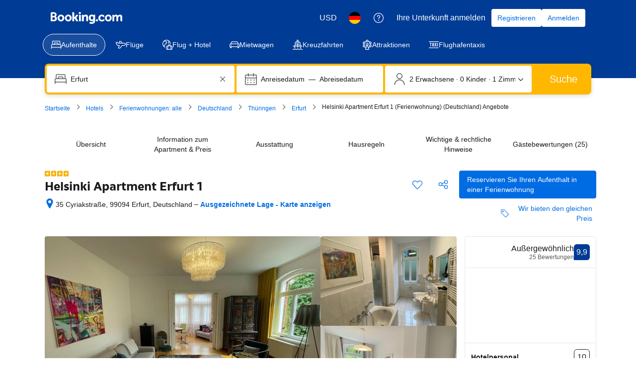

--- FILE ---
content_type: text/html; charset=UTF-8
request_url: https://www.booking.com/hotel/de/wohlfuhlen-im-helsinki-haus-direkt-am-luisenpark.de.html
body_size: 1821
content:
<!DOCTYPE html>
<html lang="en">
<head>
    <meta charset="utf-8">
    <meta name="viewport" content="width=device-width, initial-scale=1">
    <title></title>
    <style>
        body {
            font-family: "Arial";
        }
    </style>
    <script type="text/javascript">
    window.awsWafCookieDomainList = ['booking.com'];
    window.gokuProps = {
"key":"AQIDAHjcYu/GjX+QlghicBgQ/7bFaQZ+m5FKCMDnO+vTbNg96AH4rNVz6su/VZEN8ZENhuRFAAAAfjB8BgkqhkiG9w0BBwagbzBtAgEAMGgGCSqGSIb3DQEHATAeBglghkgBZQMEAS4wEQQMHtBCXf9B+pJ2/29OAgEQgDukEVPElPDYSfamSrvyxPl7iEpF7msKJ+X2JcVoiD6/fFu/+yi7EHB5AmsWBhRVTr/y925s7dcBY+6fsg==",
          "iv":"A6x+bQCFmwAAJHBN",
          "context":"7CE8Q0JgFPkNPeGC2icxmWy1zqQlNRr8WpeUuQHow+EZK0WXQfLfmRSHLMcxpXj4z83pnIXHwd+lSI1kWpNVqQvaELT2Slp/YY5xXKlWXghy0Izmp2O6bIZXHrBEWGNXinNgrkk1b/bdDHE2xG3NvtQqmzpqX6OXw8YXgNu9xCWEC3xhg26+Maf9Tf0p+iqspZAcY/x/F5M7XSRg5OvFNh+UdB6C5UFdq/7Ogl5rFC14wjLhLu8+WYHmZO2BD88dtHPB5CKe0Xz0SqpoaZSP4xTHotQvi2P0ie7s+BPE8kSatY3+Zgw9G/+dj2fmVVoHzeq+/RDhHbPPn3BtQ+DfK3wzd3hAq7Wt/t10cEBWYkn4GHxL6BdUww=="
};
    </script>
    <script src="https://d8c14d4960ca.337f8b16.us-east-2.token.awswaf.com/d8c14d4960ca/a18a4859af9c/f81f84a03d17/challenge.js"></script>
</head>
<body>
    <div id="challenge-container"></div>
    <script type="text/javascript">
        AwsWafIntegration.saveReferrer();
        AwsWafIntegration.checkForceRefresh().then((forceRefresh) => {
            if (forceRefresh) {
                AwsWafIntegration.forceRefreshToken().then(() => {
                    window.location.reload(true);
                });
            } else {
                AwsWafIntegration.getToken().then(() => {
                    window.location.reload(true);
                });
            }
        });
    </script>
    <noscript>
        <h1>JavaScript is disabled</h1>
        In order to continue, we need to verify that you're not a robot.
        This requires JavaScript. Enable JavaScript and then reload the page.
    </noscript>
</body>
</html>

--- FILE ---
content_type: text/css
request_url: https://cf.bstatic.com/static/css/xp-isolated-sb_cloudfront_sd.iq_ltr/f872fbfecf0fa83c3ec5ab40244bad20af3058d9.css
body_size: 3749
content:
.sb-searchbox--xp .c2-wrapper{background:var(--bui_color_white);display:block;width:100%;border-radius:var(--bui_border_radius_200)}.sb-searchbox--xp .xp__fieldset .c2-calendar{border:0;border-radius:var(--bui_border_radius_200);-webkit-box-shadow:0 2px 16px rgba(0,0,0,0.15);box-shadow:0 2px 16px rgba(0,0,0,0.15);padding:0;margin:0 0 16px;-webkit-box-sizing:border-box;-moz-box-sizing:border-box;box-sizing:border-box;-webkit-user-select:none;-moz-user-select:none;-ms-user-select:none;user-select:none}.sb-searchbox--xp .xp__fieldset .c2-calendar-viewport{padding:0;margin:12px 0 24px}.sb-searchbox--xp .xp__fieldset .c2-month{padding:0 12px}.sb-searchbox--xp .xp__fieldset .c2-month:before,.sb-searchbox--xp .xp__fieldset .c2-month:after{display:none}.sb-searchbox--xp .xp__fieldset .c2-calendar-header{display:none}.sb-searchbox--xp .xp__fieldset .c2-calendar-footer{display:none;background:#ededed;border-top:1px solid #e0e0e0;padding:10px;text-align:right}.sb-searchbox--xp .xp__fieldset .c2-calendar-ok-button{width:100px}.sb-searchbox--xp .xp__fieldset .c2-calendar-close-button{display:none}.sb-searchbox--xp .xp__fieldset .c2-day-s-disabled,.c2-day-s-disabled:hover{text-decoration:none}.sb-searchbox--xp .xp__fieldset .c2-day{font-size:var(--bui_font_emphasized_2_font-size);font-weight:var(--bui_font_emphasized_2_font-weight);line-height:var(--bui_font_emphasized_2_line-height);font-family:var(--bui_font_emphasized_2_font-family);padding:0;border-radius:0}.sb-searchbox--xp .xp__fieldset .c2-day-inner{display:block;height:36px;line-height:36px}.sb-searchbox--xp .xp__fieldset .c2-calendar-header{display:block;background:var(--bui_color_white);padding-bottom:0;border-radius:4px 4px 0 0}.sb-searchbox--xp .xp__fieldset .c2-wrapper-s-has-hijri-calendar .c2-calendar-header{display:block;background:var(--bui_color_white);padding-bottom:0;border-radius:4px 4px 0 0}.sb-searchbox--xp .xp__fieldset .c2-wrapper-s-hijri-enabled .c2-day-inner{height:48px;line-height:24px}.sb-searchbox--xp .xp__fieldset .c2-wrapper-s-has-hijri-calendar .c2-calendar-viewport{margin:8px 0}.sb-searchbox--xp .xp__fieldset .c2-wrapper-s-hijri-enabled .c2-month-inner_hijri-addition{font-size:var(--bui_font_emphasized_2_font-size);font-weight:var(--bui_font_emphasized_2_font-weight);line-height:var(--bui_font_emphasized_2_line-height);font-family:var(--bui_font_emphasized_2_font-family)}.sb-searchbox--xp .xp__fieldset .c2-wrapper-s-hijri-enabled .c2-calendar-footer{display:block;padding-top:0}.sb-searchbox--xp .xp__fieldset .c2-calendar-footer_hijri-addition{display:block}.sb-searchbox--xp .xp__fieldset .c2-wrapper-s-has-hijri-calendar .c2-calendar-footer__inner-wrap{display:none}.sb-searchbox--xp .xp__fieldset .c2-day-s-first-in-range .c2-day-inner_hijri-addition,.sb-searchbox--xp .xp__fieldset .c2-day-s-last-in-range .c2-day-inner_hijri-addition{color:var(--bui_color_white)}.sb-searchbox--xp .xp__fieldset .c2-day.c2-day-s-disabled .c2-day-inner_hijri-addition{color:#bdbdbd}.sb-searchbox--xp .xp__fieldset .c2-day-s-selected{color:var(--bui_color_foreground);background:transparent}.sb-searchbox--xp .xp__fieldset .c2-day,.sb-searchbox--xp .xp__fieldset .c2-day-s-weekend{color:var(--bui_color_foreground)}.sb-searchbox--xp .xp__fieldset .c2-day-s-today{color:var(--bui_color_action_foreground)}.sb-searchbox--xp .xp__fieldset .c2-day-s-first-in-range,.sb-searchbox--xp .xp__fieldset .c2-day-s-last-in-range,.sb-searchbox--xp .xp__fieldset .c2-wrapper-s-brighter-range .c2-day-s-first-in-range,.sb-searchbox--xp .xp__fieldset .c2-wrapper-s-brighter-range .c2-day-s-last-in-range,.sb-searchbox--xp .xp__fieldset .c2-day-s-disabled.c2-day-s-last-in-range,.sb-searchbox--xp .xp__fieldset .c2-day-s-disabled.c2-day-s-last-in-range:hover,.sb-searchbox--xp .xp__fieldset .c2-day-s-disabled.c2-day-s-first-in-range,.sb-searchbox--xp .xp__fieldset .c2-day-s-disabled.c2-day-s-first-in-range:hover,.sb-searchbox--xp .xp__fieldset .c2-day.c2-day-s-hilighted,.sb-searchbox--xp .xp__fieldset .c2-day:hover{background:var(--bui_color_action_background);color:var(--bui_color_white)}.sb-searchbox--xp .xp__fieldset .c2-day:hover .c2-day-inner_hijri-addition{color:var(--bui_color_white)}.sb-searchbox--xp .xp__fieldset .c2-day:hover{border-radius:var(--bui_border_radius_100)}.sb-searchbox--xp .xp__fieldset .c2-day.c2-day-s-first-in-range{border-radius:var(--bui_border_radius_100) 0 0 var(--bui_border_radius_100)}.sb-searchbox--xp .xp__fieldset .c2-day.c2-day-s-last-in-range{border-radius:0 var(--bui_border_radius_100) var(--bui_border_radius_100) 0}.sb-searchbox--xp .xp__fieldset .c2-wrapper-s-has-arrow .c2-calendar:before,.sb-searchbox--xp .xp__fieldset .c2-wrapper-s-has-arrow .c2-calendar:after{display:none}.sb-searchbox--xp .xp__fieldset .c2-wrapper-s-has-arrow .c2-calendar{margin-top:12px;top:100%}.sb-searchbox--xp .xp__fieldset .c2-day.c2-day-s-disabled{color:var(--bui_color_foreground_disabled)}.sb-searchbox--xp .xp__fieldset .c2-day.c2-day-s-disabled:hover{background:0;color:var(--bui_color_foreground_disabled)}.sb-searchbox--xp .xp__fieldset .c2-calendar-header_hijri-toggle{font-size:var(--bui_font_emphasized_2_font-size);font-weight:var(--bui_font_emphasized_2_font-weight);line-height:var(--bui_font_emphasized_2_line-height);font-family:var(--bui_font_emphasized_2_font-family)}.sb-searchbox--xp .xp__fieldset .c2-day-inner_hijri-addition{font-size:var(--bui_font_small_1_font-size);font-weight:var(--bui_font_small_1_font-weight);line-height:var(--bui_font_small_1_line-height);font-family:var(--bui_font_small_1_font-family)}.sb-searchbox--xp .xp__fieldset .c2-day.c2-day-s-disabled:hover .c2-day-inner_hijri-addition{color:var(--bui_color_constructive_foreground)}.sb-searchbox--xp .xp__fieldset .c2-month-header-monthname{font-size:16px;line-height:24px;font-weight:700;color:var(--bui_color_foreground);padding:0 0 24px}.sb-searchbox--xp .xp__fieldset .c2-month-header-dayname{font-size:var(--bui_font_small_1_font-size);font-weight:var(--bui_font_small_1_font-weight);line-height:var(--bui_font_small_1_line-height);font-family:var(--bui_font_small_1_font-family);padding:0;color:var(--bui_color_foreground_alt)}.sb-searchbox--xp .xp__fieldset .c2-button-earlier .c2-button-inner,.sb-searchbox--xp .xp__fieldset .c2-calendar-rtl .c2-button-further .c2-button-inner{background:transparent url(//cf.bstatic.com/static/img/cross_product_index/arrow-left/814380bbeb47a9ce1c36097f97fbaafe02769a58.svg) no-repeat 50% 50%}.sb-searchbox--xp .xp__fieldset .c2-button-further .c2-button-inner,.c2-calendar-rtl .c2-button-earlier .c2-button-inner{background:transparent url(//cf.bstatic.com/static/img/cross_product_index/arrow-right/4a53d98264687b095f98335c3e1428ed7c106a9b.svg) no-repeat 50% 50%}.sb-searchbox--xp .xp__fieldset .c2-button:hover .c2-button-inner{background-position:50% 50%}.sb-searchbox--xp .xp__fieldset .c2-button-s-disabled .c2-button-inner,.sb-searchbox--xp .xp__fieldset .c2-button-s-disabled:hover .c2-button-inner{background-position:50% 50%;opacity:.4}@media(max-width:900px){.c2-wrapper-s-checkout .c2-calendar{right:0;left:auto!important}}.sb-searchbox--xp .xp__dates{padding:0 4px}.sb-searchbox--xp .xp__fieldset .sb-date-field{white-space:nowrap;width:100%}.sb-searchbox--xp .xp__dates__checkin .sb-date-field__field{border-radius:var(--bui_border_radius_100) 0 0 var(--bui_border_radius_100)}.sb-searchbox--xp .xp__dates__checkout .sb-date-field__field{border-radius:0 var(--bui_border_radius_100) var(--bui_border_radius_100) 0}.sb-searchbox--xp .xp__dates__checkin .sb-searchbox__input{padding:0 16px}.sb-searchbox--xp .xp__dates__checkout .sb-searchbox__input{padding:0 24px 0 16px}.sb-searchbox--xp .xp__fieldset .sb-date-field__controls{background:var(--bui_color_white);display:table-cell;vertical-align:middle}.sb-searchbox--xp .xp__fieldset .sb-date-field__display{position:absolute;top:50%;left:16px;right:40px;line-height:inherit;padding:0;margin:0;-webkit-transform:translateY(-50%);-ms-transform:translateY(-50%);transform:translateY(-50%)}.sb-searchbox--xp .xp__fieldset .-focus .sb-date-field__display{background:var(--bui_color_background_alt)}.sb-searchbox--xp .xp__dates{position:relative}.sb-searchbox--xp .xp__dates__checkin{position:relative}.sb-searchbox--xp .xp__dates__checkin:after{content:'';position:absolute;height:1.5px;background:#bdbdbd;width:10px;left:100%;margin-left:-5px;top:50%;z-index:2}.xp__dates__checkin .sb-date-field__display{left:auto;right:16px}.xp__dates__checkout .sb-date-field__display{right:auto;left:16px}.sb-searchbox--xp .xp__fieldset .sb-date-field__icon-btn{opacity:0;height:100%;width:100%;top:0;left:0;margin:0;z-index:1;cursor:pointer}.sb-searchbox--xp .xp__fieldset .sb-dates{width:100%}.sb-searchbox--xp .xp__fieldset .sb-dates__grid{margin:0}.sb-searchbox--xp .xp__fieldset .sb-dates__col{padding:0}.sb-searchbox--xp .xp__fieldset .sb-date-field__chevron{display:none}.sb-searchbox--xp .xp__dates__checkin .sb-date-field__field{background-image:url(//cf.bstatic.com/static/img/cross_product_index/calendar/dd1af0dfe8835b14799d07702a4cd70159c649d5.svg);background-repeat:no-repeat;background-position:16px center;padding-left:50px}.sb-searchbox--xp .xp__fieldset .sb-date-field__display{position:static!important;-webkit-transform:none!important;-ms-transform:none!important;transform:none!important}.sb-searchbox--xp.sb-searchbox--painted .sb-date-field__field{display:-webkit-box;display:-webkit-flex;display:-ms-flexbox;display:flex;-webkit-box-align:center;-webkit-align-items:center;-ms-flex-align:center;align-items:center}.sb-searchbox--xp .xp__fieldset .sb-date-field__controls{position:absolute}.noJS .sb-searchbox--xp .sb-date-field__controls,.sb-searchbox--xp .sb-date-field__field.-editing .sb-date-field__controls{position:relative}.noJS .sb-searchbox--xp .sb-date-field__icon-btn{display:none}@media(max-width:900px){.sb-searchbox--xp .xp__dates{padding:0}.sb-searchbox--xp .xp__dates-inner{display:table}.sb-searchbox--xp .xp__dates-inner .sb-searchbox__input:hover,.sb-searchbox--xp .xp__fieldset .xp__dates[data-calendar-shown] .b-datepicker.-focus .sb-searchbox__input{-webkit-box-shadow:0 0 0 1px #d59c00 inset;box-shadow:0 0 0 1px #d59c00 inset}.sb-searchbox--xp .xp__dates__checkin:after{content:initial;display:none}.sb-searchbox--xp .xp__dates .sb-date-field__field{border-radius:2px}.sb-searchbox--xp .xp__dates__checkin .sb-date-field__field,.sb-searchbox--xp .xp__dates__checkout .sb-date-field__field{background-image:url(//cf.bstatic.com/static/img/cross_product_index/checkin/889ca91d7384ce9a16e983982c5ce65382b89dd1.svg);background-repeat:no-repeat;background-position:16px center;padding-left:50px}.sb-searchbox--xp .xp__dates__checkout .sb-date-field__field{background-image:url(//cf.bstatic.com/static/img/cross_product_index/checkout/f6a51682b06f6ac87c18b8e7621014c885eae7d0.svg)}}@media(min-width:901px){.sb-searchbox--xp .xp__fieldset .xp__dates:hover:before,.sb-searchbox--xp .xp__fieldset .xp__dates[data-calendar-shown]:before{border-radius:var(--bui_border_radius_100);content:" ";position:absolute;top:0;left:4px;width:-webkit-calc(100% - 8px);width:calc(100% - 8px);height:100%;display:block;z-index:1;-webkit-box-shadow:0 0 0 1px #d59c00 inset;box-shadow:0 0 0 1px #d59c00 inset}.sb-searchbox--xp .xp__fieldset.-no-destination .xp__dates{padding-left:0}.sb-searchbox--xp .xp__fieldset.-no-destination .xp__dates-inner{background:var(--bui_color_white);border-radius:var(--bui_border_radius_200)}.sb-searchbox--xp .xp__fieldset.-no-destination .xp__date-time:last-child{width:100%}.sb-searchbox--xp .xp__fieldset.-no-destination .xp__date-time .xp__group{display:block;width:100%}.sb-searchbox--xp .xp__fieldset.-no-destination .xp__dates:hover:before,.sb-searchbox--xp .xp__fieldset.-no-destination .xp__dates[data-calendar-shown]:before{left:0;width:-webkit-calc(100% - 4px);width:calc(100% - 4px)}.sb-searchbox--xp.-minified .xp__fieldset .xp__dates:hover:before,.sb-searchbox--xp.-minified .xp__fieldset .xp__dates[data-calendar-shown]:before{left:0;width:-webkit-calc(100% - 2px);width:calc(100% - 2px)}.sb-searchbox.-minified .xp__dates__checkin .sb-searchbox__input{padding-right:8px}.sb-searchbox.-minified .xp__dates__checkout .sb-searchbox__input{padding-left:8px}}.sb-searchbox--xp .xp__guests{border:0;position:relative;white-space:nowrap;outline:0}.sb-searchbox--xp .xp__guests__inputs{position:absolute;top:100%;right:0;margin-top:12px;background:var(--bui_color_white);padding:24px 24px 8px;min-width:308px;border-radius:4px;-webkit-box-shadow:0 2px 16px rgba(0,0,0,0.15);box-shadow:0 2px 16px rgba(0,0,0,0.15);z-index:999;width:370px}.sb-searchbox--xp .xp__guests__inputs select{border:1px solid #0071c2;color:#333;margin-left:auto;padding:8px 24px 8px 8px;border-radius:2px;background:var(--bui_color_white) url(//cf.bstatic.com/static/img/cross_product_index/toggle/fb6f63d62231f9fe552d79b5448620b2e63c726e.svg) no-repeat;background-position:right 8px top 50%;min-width:48px}.sb-searchbox--xp .sb-group__field{display:table;margin:0 0 16px;-webkit-box-align:center;-webkit-align-items:center;-ms-flex-align:center;align-items:center;width:100%}.sb-searchbox--xp .sb-group__field-rooms{display:none}.sb-searchbox--xp .accommodation .sb-group__field-rooms{display:table}.sb-searchbox--xp .sb-group__children__field{display:block;margin:24px 0 16px -16px}.sb-searchbox--xp .sb-group__children__field select{margin:16px 0 0 16px}.sb-searchbox--xp .sb-group__children__field{white-space:normal}.sb-searchbox--xp .sb-group__children__field .sb-searchbox__label.-small{padding-top:5px;border:0}.sb-searchbox--xp .sb-group__children__field .sb-searchbox__label.-small{font-size:var(--bui_font_emphasized_2_font-size);font-weight:var(--bui_font_emphasized_2_font-weight);line-height:var(--bui_font_emphasized_2_line-height);font-family:var(--bui_font_emphasized_2_font-family);display:block;padding-top:16px;margin:0 0 0 16px;border-top:1px solid #e6e6e6;width:auto}.sb-searchbox--xp #xp__guests__toggle{background-image:url(//cf.bstatic.com/static/img/cross_product_index/toggle/fb6f63d62231f9fe552d79b5448620b2e63c726e.svg),url(//cf.bstatic.com/static/img/cross_product_index/guest-dark/74a68d52bf7ac18ba572cf1fccc62d0b61d8f311.svg);background-position:top 50% right 16px,top 50% left 16px;background-repeat:no-repeat;background-color:var(--bui_color_white);padding-right:40px;padding-left:46px;cursor:pointer;border-radius:var(--bui_border_radius_100)}.sb-searchbox--xp #xp__guests__toggle:hover,#xp__guests__toggle[data-group-toggle-shown]{-webkit-box-shadow:0 0 0 1px #d59c00 inset;box-shadow:0 0 0 1px #d59c00 inset}.sb-searchbox--xp #xp__guests__toggle .xp__guests__count{display:table-cell;vertical-align:middle}.sb-searchbox--xp .xp__guests .fe_banner.fe_banner__red{margin-top:-8px;width:220px}.sb-searchbox--xp #xp__guests__input{position:absolute;left:-999em}.sb-searchbox--xp button.sb-group__stepper-button-disabled{background-color:#fff!important;color:#b3b3b3!important;cursor:not-allowed;border-color:#b3b3b3}.sb-searchbox--xp .sb-group__stepper-a11y .bui-u-sr-only{display:none}.sb-searchbox--xp .sb-group__stepper-a11y .bui-button:focus ~ .bui-u-sr-only{display:block}.noJS .sb-searchbox--xp .xp__guests__inputs{position:absolute;left:-999em;right:auto}.noJS .sb-searchbox--xp #xp__guests__input:checked+.xp__guests__inputs{left:auto;right:0}.sb-searchbox--xp.-minified .xp__guests__inputs select{appearance:none;-moz-appearance:none;-webkit-appearance:none;width:-webkit-calc(50% - 16px);width:calc(50% - 16px);float:left}.sb-searchbox--xp .xp__fieldset{color:#333;border:0;display:table;background-color:#febb02;padding:4px;border-radius:var(--bui_border_radius_100);margin:24px 0 16px;position:relative;width:100%;-webkit-box-sizing:border-box;-moz-box-sizing:border-box;box-sizing:border-box}.sb-searchbox--xp .xp__fieldset *,.sb-searchbox--xp .xp__fieldset *:before,.sb-searchbox--xp .xp__fieldset *:after{-webkit-box-sizing:border-box;-moz-box-sizing:border-box;box-sizing:border-box}.sb-searchbox--xp .xp__input-group,.sb-searchbox--xp .xp__group{display:table-cell;vertical-align:middle;width:1px}.sb-searchbox--xp .xp__dates-inner{width:100%}.sb-searchbox--xp #ss,.sb-searchbox--xp .xp__input,.sb-searchbox--xp .sb-searchbox__input{font-size:var(--bui_font_emphasized_2_font-size);font-weight:var(--bui_font_emphasized_2_font-weight);line-height:var(--bui_font_emphasized_2_line-height);font-family:var(--bui_font_emphasized_2_font-family);background:var(--bui_color_white);color:#333;height:52px;border:0;border-radius:var(--bui_border_radius_100);display:table;padding:0 16px;width:100%;-webkit-box-sizing:border-box;-moz-box-sizing:border-box;box-sizing:border-box}.sb-searchbox--xp #ss,.sb-searchbox--xp .xp__input,.sb-searchbox--xp .-with-clear .sb-searchbox__input{padding:0 35px}.sb-searchbox--xp #ss,.sb-searchbox--xp #ss_origin{display:block;background-repeat:no-repeat;background-size:20px;background-position:16px center}.sb-searchbox--xp .accommodation #ss{background-image:url(//cf.bstatic.com/static/img/cross_product_index/accommodation-dark/6912548c54c0f3172581c31a4a24a371396dc67f.svg);padding-left:50px}.sb-searchbox--xp .accommodation .xp__search label:not(.sb-destination-label-sr){margin-left:50px!important;padding-left:0!important}.sb-searchbox--xp .xp__button{display:table-cell;width:1px;position:relative;padding-left:4px}.sb-searchbox--xp .xp__button .sb-searchbox-submit-col.-submit-button{display:table;width:100%}.sb-searchbox--xp .xp__button .sb-searchbox__button{font-size:var(--bui_font_featured_3_font-size);font-weight:var(--bui_font_featured_3_font-weight);line-height:var(--bui_font_featured_3_line-height);font-family:var(--bui_font_featured_3_font-family);border:0;border-radius:var(--bui_border_radius_100);color:var(--bui_color_white);height:52px;min-width:100%!important;margin:0;white-space:nowrap;padding:5px 32px}.sb-searchbox--xp .xp__button .sb-searchbox__button:hover{background:var(--bui_color_cta_highlighted)}.sb-searchbox--xp #checkin,.sb-searchbox--xp #checkout{position:absolute;left:0;z-index:-1;height:100%;top:0}.sb-searchbox--xp .sb-searchbox__label.-small{font-size:var(--bui_font_emphasized_2_font-size);font-weight:var(--bui_font_emphasized_2_font-weight);line-height:var(--bui_font_emphasized_2_line-height);font-family:var(--bui_font_emphasized_2_font-family);display:table-cell;width:100%}.sb-searchbox--xp.sb-searchbox--painted{font-size:var(--bui_font_body_2_font-size);font-weight:var(--bui_font_body_2_font-weight);line-height:var(--bui_font_body_2_line-height);font-family:var(--bui_font_body_2_font-family);background:0;border-radius:0;border:0;padding:0}.sb-searchbox--xp.sb-searchbox--painted .sb-searchbox__input{width:100%}.sb-searchbox--xp #destination__error,.sb-searchbox--xp .fe_banner.fe_banner__red,.sb-searchbox--xp .sb-searchbox__error{position:absolute;top:100%;width:308px;background:#a30000;color:var(--bui_color_white);padding:4px 8px;margin-bottom:-12px;border-radius:var(--bui_border_radius_100);margin-left:8px;z-index:1;font-size:12px;line-height:18px;margin-top:-12px;white-space:normal}.sb-searchbox--xp .xp__fieldset .fe_banner.fe_banner__red a,.sb-searchbox--xp .xp__fieldset .fe_banner.fe_banner__red a:hover{color:var(--bui_color_white)}.sb-searchbox--xp .xp__fieldset .fe_banner__red .fe_banner__message{color:var(--bui_color_white)}.sb-searchbox--xp div[data-component="search/dates/dates-errors"]{display:table-caption}.sb-searchbox--xp .sb-searchbox__error:before,.sb-searchbox--xp .fe_banner.fe_banner__red:before{content:'';width:0;height:0;border-left:5px solid transparent;border-right:5px solid transparent;border-bottom:5px solid #a30000;position:absolute;bottom:100%}.sb-searchbox--xp .sb-booker-type-checkbox{position:relative}.sb-searchbox--xp .sb-booker-type-checkbox .jq_tooltip{display:none!important}.sb-searchbox--xp .sb-booker-type-checkbox input{margin-right:4px;display:inline-block;vertical-align:middle}.sb-searchbox--xp .xp__guests__inputs{width:370px}.sb-searchbox--xp.-minified .xp__fieldset{margin:4px 0 18px;padding:2px;-webkit-box-shadow:none;box-shadow:none}.sb-searchbox--xp.-minified .sb-searchbox__input,.sb-searchbox--xp.-minified .xp__input,.sb-searchbox--xp.-minified .xp__button .sb-searchbox__button{height:36px}.sb-searchbox--xp.-minified .xp__dates__checkin .sb-date-picker_icon-svg,.sb-searchbox--xp.-minified .xp__dates__checkout .sb-date-picker_icon-svg{top:8px}.sb-searchbox--xp.-minified .xp__dates{padding-right:2px;padding-left:2px}.sb-searchbox--xp.-minified .xp__button{padding-left:2px}.sb-searchbox--xp.-minified .xp__button .sb-searchbox__button,.sb-searchbox--xp.-minified .xp__button .sb-searchbox__button .b-button__text{font-size:14px!important;line-height:20px;font-weight:500}.sb-searchbox--xp.-minified .fe_banner.fe_banner__red{margin-top:-4px}.sb-searchbox--xp .xp__fieldset.-no-destination .xp__dates{padding-left:0}.sb-searchbox--xp.-minified .xp__button .sb-searchbox__button .bk-icon{margin:-2px 4px 0 0}@media(max-width:900px){.sb-searchbox--xp #ss,.sb-searchbox--xp .c2-wrapper{border:0;width:100%}.sb-searchbox--xp .xp__input-group{margin-bottom:4px;border:0}.sb-searchbox--xp .xp__dates{margin-bottom:0}.sb-searchbox--xp .xp__button{display:block;padding:0;width:100%}.sb-searchbox--xp .xp__search{position:relative;width:100%}.sb-searchbox--xp .xp__guests{width:100%}.sb-searchbox--xp .xp__checkin{margin-right:2px}.sb-searchbox--xp .xp__checkout{margin-left:2px}.sb-searchbox--xp .xp__checkin,.sb-searchbox--xp .xp__checkout{width:-webkit-calc(50% - 2px);width:calc(50% - 2px)}.sb-searchbox--xp .c2-wrapper-s-checkout+.c2-calendar{left:auto!important;right:0}.sb-searchbox--xp .xp__button .sb-searchbox-submit-col{display:block!important;float:none!important;width:100%!important;max-width:100%!important}.sb-searchbox--xp .xp__fieldset{display:block}.sb-searchbox--xp .xp__group,.sb-searchbox--xp .xp__input-group{display:inline-block;width:100%}.sb-searchbox--xp .xp__times{display:table-cell}.sb-searchbox--xp .xp__dates .xp__date-time{float:left;width:-webkit-calc(50% - 2px);width:calc(50% - 2px)}.sb-searchbox--xp #ss,.sb-searchbox--xp #ss_origin,.sb-searchbox--xp .c2-wrapper,.sb-searchbox--xp .xp__input,.sb-searchbox--xp .sb-searchbox__input{border:0!important;border-radius:var(--bui_border_radius_100)}.sb-searchbox--xp #xp__guests__toggle{border-radius:var(--bui_border_radius_100) var(--bui_border_radius_100) 0 0}.sb-searchbox--xp .xp__guests__inputs{position:static;margin:0;width:auto;border-radius:0 0 var(--bui_border_radius_100) var(--bui_border_radius_100);border-top:1px solid #e6e6e6;padding:16px 16px 0;-webkit-box-shadow:none;box-shadow:none}.sb-searchbox--xp .xp__guests .xp__input{border-radius:0}.sb-searchbox--xp .xp__guests{border-radius:var(--bui_border_radius_100);overflow:hidden;width:100%}.noJS .sb-searchbox--xp #xp__guests__input:checked+.xp__guests__inputs{position:static}.sb-searchbox--xp .accommodation .xp__date-time+.xp__date-time{margin-left:4px}.sb-searchbox--xp #destination__error,.sb-searchbox--xp .fe_banner.fe_banner__red,.sb-searchbox--xp .sb-searchbox__error,.sb-searchbox--xp .xp__guests .fe_banner.fe_banner__red{position:static;margin:0 0 4px;width:100%}.sb-searchbox--xp #destination__error.-visible{display:table-caption}.sb-searchbox--xp .sb-searchbox__error:before,.sb-searchbox--xp .fe_banner.fe_banner__red:before{display:none}.sb-searchbox--xp div[data-component="search/dates/dates-errors"],.sb-searchbox--xp .xp__search>div:not(.search-suggestion){display:table;width:100%}.sb-searchbox--xp.-minified .xp__dates .xp__date-time{width:-webkit-calc(50% - 1px);width:calc(50% - 1px)}.sb-searchbox--xp.-minified .accommodation .xp__date-time+.xp__date-time{margin-left:2px}.sb-searchbox--xp.-minified .xp__input-group{margin-bottom:2px}.sb-searchbox--xp.-minified .xp__button{padding-left:0}}@media(min-width:901px){.sb-searchbox--xp .xp__fieldset.-no-destination .xp__dates{width:35%}.sb-searchbox--xp .xp__fieldset.-no-destination .xp__guests{width:40%}.sb-searchbox--xp.-minified{max-width:840px}}

--- FILE ---
content_type: text/css
request_url: https://cf.bstatic.com/psb/capla/static/css/c7d35f92.9fa5051b.chunk.css
body_size: 504
content:
.c2c9331afa{margin-bottom:var(--bui_spacing_4x)}.f491f781a5{margin-bottom:var(--bui_spacing_8x)}.d5a9e3a8c0{margin-bottom:calc(var(--bui_spacing_8x) + var(--bui_spacing_2x))}@media (min-width:1024px){.c2c9331afa{margin-bottom:var(--bui_spacing_6x)}.f491f781a5{margin-bottom:calc(var(--bui_spacing_8x) + var(--bui_spacing_2x))}.d5a9e3a8c0{margin-bottom:var(--bui_spacing_16x)}}.cf4a8a4d15{background-color:var(--bui_color_background_base_alt)}
.e3e9b33c14{list-style-type:none;padding:0;margin:0}.e3e076eb4e{padding:var(--bui_spacing_half) 0}.fe74f672e9{background-color:var(--bui_color_white)}.a88e3832ac{padding-block-start:var(--bui_spacing_4x)}.e5c685dfd4>button{padding:15px 10px;background:#ebf3ff;border-radius:var(--bui_border_radius_200)}.e255c04325{padding-block-start:var(--bui_spacing_1x)}.e255c04325 li{width:42%}.fdd5af2199 picture{height:auto}.fdd5af2199 a{margin-block-end:0}
.c6e55be300{cursor:pointer}.c6e55be300 a,.c6e55be300 a:link{color:inherit;text-decoration:none}
.fc7354cb6a{height:100%;box-sizing:border-box;display:flex;flex-direction:column}.bf798448f6{height:230px}.a28358cc82{width:100%}.dd7a32b9ae{box-sizing:border-box;flex-grow:1}.aa59afbb48{position:absolute;top:var(--bui_spacing_2x);inset-inline-start:var(--bui_spacing_2x)}.cc3ab0de7f{position:relative}
.ac1f317d51{margin-bottom:var(--bui_spacing_6x);display:block}

/*# sourceMappingURL=https://istatic.booking.com/internal-static/capla/static/css/c7d35f92.9fa5051b.chunk.css.map*/

--- FILE ---
content_type: text/javascript
request_url: https://cf.bstatic.com/psb/capla/static/js/72e97fa0.3ed7a6a7.chunk.js
body_size: 1598
content:
"use strict";(self["b-property-web-property-page__LOADABLE_LOADED_CHUNKS__"]=self["b-property-web-property-page__LOADABLE_LOADED_CHUNKS__"]||[]).push([["72e97fa0"],{"017725b3":(e,t,E)=>{E.d(t,{kf0:()=>O,kz4:()=>T,leS:()=>r,rP5:()=>n,whx:()=>A,xOh:()=>o});let r=function(e){return e.APARTHOTEL="APARTHOTEL",e.APARTMENT="APARTMENT",e.BED_AND_BREAKFAST="BED_AND_BREAKFAST",e.BOAT="BOAT",e.CAMPING="CAMPING",e.CAPSULE_HOTEL="CAPSULE_HOTEL",e.CHALET="CHALET",e.CONDO="CONDO",e.COTTAGE="COTTAGE",e.COUNTRY_HOUSE="COUNTRY_HOUSE",e.CRUISE="CRUISE",e.FARM_STAY="FARM_STAY",e.GITE="GITE",e.GUEST_ACCOMMODATION="GUEST_ACCOMMODATION",e.GUEST_HOUSE="GUEST_HOUSE",e.HOLIDAY_HOME="HOLIDAY_HOME",e.HOLIDAY_PARK="HOLIDAY_PARK",e.HOMESTAY="HOMESTAY",e.HOSTEL="HOSTEL",e.HOTEL="HOTEL",e.INN="INN",e.JAPANESE_STYLE_BUSINESS_HOTEL="JAPANESE_STYLE_BUSINESS_HOTEL",e.LODGE="LODGE",e.LOVE_HOTEL="LOVE_HOTEL",e.MOTEL="MOTEL",e.NO_ACCOMMODATION_TYPE="NO_ACCOMMODATION_TYPE",e.RESIDENCE="RESIDENCE",e.RESORT="RESORT",e.RIAD="RIAD",e.RYOKAN="RYOKAN",e.SANATORIUM="SANATORIUM",e.STUDENT_ACCOMMODATION="STUDENT_ACCOMMODATION",e.TENTED_CAMP="TENTED_CAMP",e.UNCERTAIN="UNCERTAIN",e.VILLA="VILLA",e}({}),T=function(e){return e.property="property",e.room="room",e}({}),n=function(e){return e.AUTOCOMPLETE_DROPDOWN="AUTOCOMPLETE_DROPDOWN",e.BUTTON="BUTTON",e.CHECKBOX="CHECKBOX",e.CHIP="CHIP",e.COMPOUND="COMPOUND",e.NESTED="NESTED",e.SLIDER="SLIDER",e.STEPPER="STEPPER",e.SWITCH="SWITCH",e.TEXTBOX="TEXTBOX",e}({}),A=function(e){return e.AT="AT",e.BE="BE",e.BG="BG",e.CY="CY",e.CZ="CZ",e.DE="DE",e.DK="DK",e.EE="EE",e.ES="ES",e.FI="FI",e.FR="FR",e.GR="GR",e.HR="HR",e.HU="HU",e.IE="IE",e.IT="IT",e.LT="LT",e.LU="LU",e.LV="LV",e.MT="MT",e.NL="NL",e.PL="PL",e.PT="PT",e.RO="RO",e.SE="SE",e.SI="SI",e.SK="SK",e}({}),O=function(e){return e.FastestNonWalking="FastestNonWalking",e.ShortestDistance="ShortestDistance",e.WalkingWithinReasonableTime="WalkingWithinReasonableTime",e}({}),o=function(e){return e.GREY_BG_DEFAULT_BORDER_MEDIA_ALT_BADGE="GREY_BG_DEFAULT_BORDER_MEDIA_ALT_BADGE",e.WHITE_BG_ALT_BORDER_OUTLINE_BADGE="WHITE_BG_ALT_BORDER_OUTLINE_BADGE",e}({})},"17fa988a":(e,t,E)=>{E.r(t),E.d(t,{default:()=>D});var r=E("ead71eb0"),T=E.n(r),n=E("77a90307"),A=E("dc6d28ff"),O=E.n(A),o=E("d16e9636"),s=E.n(o),l=E("d16c4768"),_=E("b2caa68d"),a=E("017725b3");const i=(0,o.loadable)({resolved:{},chunkName(){return"bValueAddsComponentService-BundleText"},isReady(e){const t=this.resolve(e);return!0===this.resolved[t]&&!!E.m[t]},importAsync:()=>E.e("f862e2c1").then(E.t.bind(E,"1a84524e",23)),requireAsync(e){const t=this.resolve(e);return this.resolved[t]=!1,this.importAsync(e).then((e=>(this.resolved[t]=!0,e)))},requireSync(e){const t=this.resolve(e);return E(t)},resolve(){return"1a84524e"}}),d=(0,o.loadable)({resolved:{},chunkName(){return"bValueAddsComponentService-RyokanBundleText"},isReady(e){const t=this.resolve(e);return!0===this.resolved[t]&&!!E.m[t]},importAsync:()=>E.e("68cbfa14").then(E.t.bind(E,"23d81380",23)),requireAsync(e){const t=this.resolve(e);return this.resolved[t]=!1,this.importAsync(e).then((e=>(this.resolved[t]=!0,e)))},requireSync(e){const t=this.resolve(e);return E(t)},resolve(){return"23d81380"}}),S=()=>{var e;const t=(0,l.Z)(),E=(0,_.Z)(t),O=null===t||void 0===t||null===(e=t.propertyDetails)||void 0===e?void 0:e.accommodationType,o=(0,r.useRef)(null),[s,S]=(0,r.useState)("");return(0,r.useEffect)((()=>{if(o.current){const e=o.current.closest("[data-block-id]");if(e){const t=String(e.getAttribute("data-block-id"));S(t)}}if((0,n.r8)()&&!s){const e=(0,A.getRequestContext)().getBasePageUrl().searchParams.get("test_block_id")??"";S(e)}}),[]),E?(null===O||void 0===O?void 0:O.type)===a.leS.RYOKAN?T().createElement("div",{"data-testid":"RoomTableValueAdds-wrapper",ref:o},s&&T().createElement(d,{hotelId:E,blockId:s})):T().createElement("div",{"data-testid":"RoomTableValueAdds-wrapper",ref:o},s&&T().createElement(i,{hotelId:E,blockId:s})):null},D=S},b2caa68d:(e,t,E)=>{E.d(t,{Z:()=>r});const r=e=>{var t;return null!==e&&void 0!==e&&e.propertyFullExtended?(null===(t=e.propertyFullExtended.basicPropertyData)||void 0===t?void 0:t.id)??null:null}}}]);
//# sourceMappingURL=https://istatic.booking.com/internal-static/capla/static/js/72e97fa0.3ed7a6a7.chunk.js.map